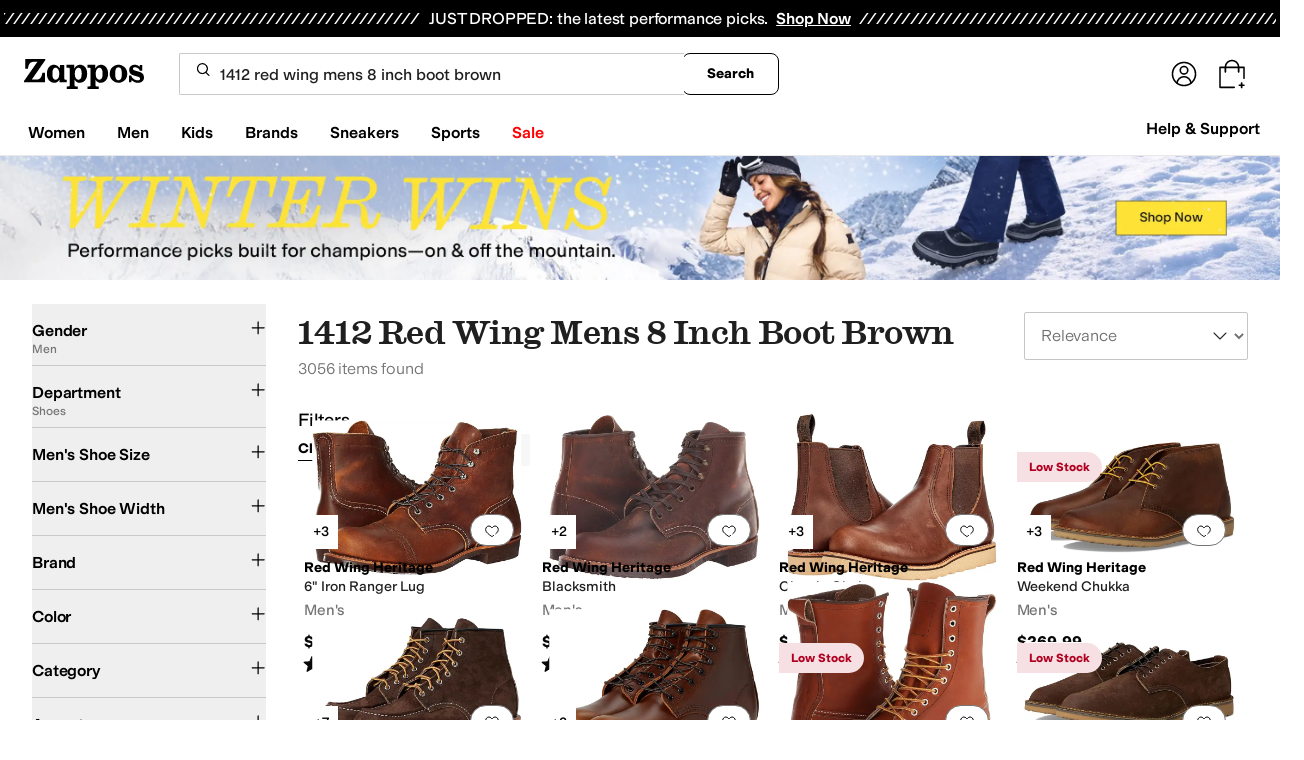

--- FILE ---
content_type: text/css
request_url: https://www.zappos.com/marty-assets/marty-zappos.4689.52ecd831813057333961.css
body_size: 770
content:
a.Yk-z{background-color:initial;border-width:0;border-bottom:1px solid var(--zapr-link-color,#003953);color:var(--zapr-link-color,#003953);display:inline-block;font-size:100%;font:700 14px var(--m-fontBase,Open Sans,sans-serif);margin-left:15px;padding:0;position:relative;text-decoration:none;text-transform:uppercase}@media (max-width:650px){a.Yk-z{display:none}}a.Yk-z:hover{cursor:pointer}@media (max-width:650px){a.Yk-z{font-size:14px}}a.Yk-z:visited{color:var(--zapr-link-color,#003953)}a.Yk-z:hover{border-color:#210ef4;color:#210ef4}html[data-marketplace=Zappos] a.Yk-z{text-transform:none}a.Yk-z:before{background-image:url(https://m.media-amazon.com/images/G/01/zappos/melody/melody-sprite.2021.09.16._TTH_.svg);background-position:-25px -35px;background-repeat:no-repeat;content:"";height:14px;margin-left:-15px;position:absolute;top:3px;width:9px}html[data-marketplace=Zappos] a.Yk-z{border:none;color:#000;cursor:pointer;font-weight:400;text-decoration:underline;text-underline-offset:4px}html[data-marketplace=Zappos] a.Yk-z:visited{color:#17166c}html[data-marketplace=Zappos] a.Yk-z:hover{border:none;color:#210ef4;text-decoration:underline}html[data-marketplace=Zappos] a.Yk-z:focus{outline:1px solid #210ef4;text-decoration:underline}html[data-marketplace=Zappos] a.Yk-z:disabled{color:#b9b9b9}html[data-marketplace=Zappos]:where([data-theme=zapr25]) a.Yk-z:visited{color:var(--zapr-link-color)}html[data-marketplace=Zappos]:where([data-theme=zapr25]) a.Yk-z:hover:not(:disabled){color:var(--zapr-link-color);text-decoration-thickness:2px}html[data-marketplace=Zappos]:where([data-theme=zapr25]) a.Yk-z:focus{outline:none}html[data-marketplace=Zappos]:where([data-theme=zapr25]) a.Yk-z:focus-visible{outline:var(--focus-outline);outline-offset:var(--focus-outline-offset)}.Vk-z{color:#1f1f1f;line-height:1.5;font:400 14px var(--m-fontBase,Open Sans,sans-serif);margin:0 auto}@media (min-width:651px){.Vk-z{max-width:1440px;padding:0 10px}}.Vk-z h1{color:#1f1f1f;font:400 28px var(--m-fontBase,Open Sans,sans-serif)}@media (max-width:650px){.Vk-z h1{font-size:24px}}@media (min-width:651px){.Vk-z h1{text-align:center}}@media (max-width:650px){.Vk-z h1{text-indent:20px}}.Vk-z .Wk-z{color:#1f1f1f;line-height:1.5;font:400 14px var(--m-fontBase,Open Sans,sans-serif);margin:0 auto;padding-top:12px;text-align:center}.Vk-z .Wk-z a{background-color:initial;border-width:0;border-bottom:1px solid var(--zapr-link-color,#003953);color:var(--zapr-link-color,#003953);display:inline-block;font-size:100%;font:400 14px var(--m-fontBase,Open Sans,sans-serif);padding:0;text-decoration:none}.Vk-z .Wk-z a:hover{cursor:pointer}.Vk-z .Wk-z a:visited{color:var(--zapr-link-color,#003953)}.Vk-z .Wk-z a:hover{border-color:#210ef4;color:#210ef4}html[data-marketplace=Zappos] .Vk-z .Wk-z a{border:none;color:#000;cursor:pointer;font-weight:400;text-decoration:underline;text-underline-offset:4px}html[data-marketplace=Zappos] .Vk-z .Wk-z a:visited{color:#17166c}html[data-marketplace=Zappos] .Vk-z .Wk-z a:hover{border:none;color:#210ef4;text-decoration:underline}html[data-marketplace=Zappos] .Vk-z .Wk-z a:focus{outline:1px solid #210ef4;text-decoration:underline}html[data-marketplace=Zappos] .Vk-z .Wk-z a:disabled{color:#b9b9b9}html[data-marketplace=Zappos]:where([data-theme=zapr25]) .Vk-z .Wk-z a:visited{color:var(--zapr-link-color)}html[data-marketplace=Zappos]:where([data-theme=zapr25]) .Vk-z .Wk-z a:hover:not(:disabled){color:var(--zapr-link-color);text-decoration-thickness:2px}html[data-marketplace=Zappos]:where([data-theme=zapr25]) .Vk-z .Wk-z a:focus{outline:none}html[data-marketplace=Zappos]:where([data-theme=zapr25]) .Vk-z .Wk-z a:focus-visible{outline:var(--focus-outline);outline-offset:var(--focus-outline-offset)}@media (min-width:651px){.Vk-z .Wk-z{max-width:640px}}.Vk-z img{display:block;margin:0 auto}.Xk-z{display:-moz-flex;display:flex;-moz-justify-content:space-between;justify-content:space-between;margin:0 auto;padding:25px 0}.Xk-z a{background-color:initial;border-width:0;color:var(--zapr-link-color,#003953);font-size:100%;font:600 14px var(--m-fontBase,Open Sans,sans-serif);padding:0}.Xk-z a,.Xk-z a:hover{cursor:pointer}.Xk-z a:visited{color:var(--zapr-link-color,#003953)}.Xk-z a:hover{color:#000}@media (min-width:651px){.Xk-z{width:500px}}@media (max-width:650px){.Xk-z{-moz-align-items:center;align-items:center;-moz-flex-direction:column;flex-direction:column;width:100%}.Xk-z a{margin-top:15px}.Xk-z a:first-child{margin-top:0}}em.wE-z{background-color:var(--color-surface-surface-info);border-radius:100px;color:var(--color-text-text-accent);font-size:12px;font-style:normal;font-weight:700;letter-spacing:-.01em;padding:4px 12px;text-align:center;word-spacing:-.03em}

--- FILE ---
content_type: text/css
request_url: https://www.zappos.com/marty-assets/marty-zappos.WildCard.52ecd831813057333961.css
body_size: 8687
content:
.SQ-z:hover .TQ-z,.SQ-z:hover .UQ-z{color:#210ef4;text-decoration:underline}html[data-marketplace=Zappos] .SQ-z:hover .TQ-z,html[data-marketplace=Zappos] .SQ-z:hover .UQ-z{color:#210ef4}html[data-marketplace=Zappos]:where([data-theme=zapr25]) .SQ-z:hover .TQ-z,html[data-marketplace=Zappos]:where([data-theme=zapr25]) .SQ-z:hover .UQ-z{color:#161616;text-decoration-thickness:2px}.SQ-z a:focus{outline:0}.SQ-z a:focus:after{content:"";display:block;height:100%;left:0;outline:2px solid #210ef4;outline-offset:-3px;position:absolute;top:0;transition:outline 0s!important;width:100%;z-index:1}html[data-marketplace=Zappos] .SQ-z a:focus:after{outline-style:solid}:where(html[data-marketplace=Zappos][data-theme=zapr25]) .SQ-z a:focus:after{outline-offset:var(--focus-outline-offset);outline-width:1px}html[data-marketplace=Zappos]:where([data-theme=zapr25]) .SQ-z a:focus:after{outline-style:solid}html[data-marketplace=Zappos] .SQ-z a:focus:after{outline-color:#210ef4}html[data-marketplace=Zappos]:where([data-theme=zapr25]) .SQ-z a:focus:after{outline-color:var(--focus-outline-color)}.UQ-z{border:none;font-size:14px;font-weight:600;margin:0;max-width:100%;overflow:hidden;text-decoration:underline;text-overflow:ellipsis;text-underline-offset:4px;white-space:nowrap}.VQ-z{height:74px;padding:16px;text-align:center}@media (max-width:1024px){.VQ-z{height:44px;padding:8px}}@media (max-width:650px){.VQ-z{height:30px;padding:3px}}.TQ-z{background-color:initial;border:none;color:#1f1f1f;font-size:100%;line-height:1.5;font:400 14px var(--m-fontBase,Open Sans,sans-serif);font-weight:600;margin:0;max-width:100%;overflow:hidden;padding:0;text-overflow:ellipsis;white-space:nowrap}.TQ-z,.TQ-z:hover{cursor:pointer}html[data-marketplace=Zappos]:where([data-theme=zapr25]) .TQ-z{color:#161616;font-family:var(--font-family-sans);font-size:14px;font-weight:500;letter-spacing:-.01em;line-height:120%}.TQ-z:hover{text-decoration:underline}.TQ-z:hover,html[data-marketplace=Zappos] .TQ-z:hover{color:#210ef4}html[data-marketplace=Zappos]:where([data-theme=zapr25]) .TQ-z:hover{color:#161616;text-decoration-thickness:2px}html[data-marketplace=Zappos]:where([data-theme=zapr25]) .TQ-z{padding-bottom:2px}.WQ-z img{bottom:0;left:50%;top:auto;transform:translate(-50%)}.XQ-z{bottom:0;left:0;position:absolute;right:0;top:0}.XQ-z>div{height:100%;width:100%}.XQ-z>div>picture>img{left:50%;max-height:100%;max-width:100%;position:absolute;top:50%;transform:translate(-50%,-50%)}.XQ-z:not(.YQ-z):before{background-color:#0000000a;border-top-left-radius:4px;border-top-right-radius:4px;bottom:0;content:"";left:0;pointer-events:none;position:absolute;right:0;top:0;z-index:1}.os-z{padding-left:6px;padding-right:6px}@media (max-width:1024px){.os-z{margin-top:16px}}@media (max-width:650px){.os-z{margin-bottom:24px}}@media (min-width:651px){.os-z{margin-bottom:48px}}@media (min-width:769px){.os-z.ps-z{width:calc(100% - 232px)}.searchFacetsV2 .os-z.ps-z{width:calc(100% - 266px)}}.qs-z{width:100%}.rs-z{display:-moz-flex;display:flex;-moz-justify-content:space-evenly;justify-content:space-evenly}.rs-z article{-moz-flex:1 0 auto;flex:1 0 auto;max-height:310px;padding-top:20vw}.rs-z a:hover .ss-z{background:#fff;border-color:#fff;color:var(--zapr-link-color,#003953)}.rs-z img{bottom:0;height:100%;max-height:100%;max-width:100%;width:100%}@media (max-width:1024px){.rs-z article:nth-child(4){display:none}}@media (max-width:1024px) and (max-width:768px){.rs-z{-moz-flex-direction:column;flex-direction:column}.rs-z article:nth-child(3){display:none}.rs-z article{max-height:328px;width:100%}}@media (max-width:1024px) and (max-width:650px){.rs-z article{max-height:206px;min-height:206px}}div.ss-z{background:#4a4a4a;border:1px solid #fff;border-radius:4px;bottom:calc(50% - 20px);color:#fff;cursor:pointer;font:700 14px/120% var(--m-fontBase,Open Sans,sans-serif);height:40px;left:0;margin:0 auto;padding:12px;position:absolute;right:0;text-align:center;text-transform:uppercase;touch-action:manipulation;transition:all .3s ease 0s;-webkit-user-select:none;user-select:none;width:160px;z-index:1}div.ss-z:hover{background:#fff;border-color:#fff;color:var(--zapr-link-color,#003953)}div.ss-z.ts-z,div.ss-z[disabled]{background:#f5f5f5;border-color:#ddd;color:#b0b0b0;cursor:not-allowed}div.ss-z p{color:#fff;position:relative;top:50%;transform:translateY(-50%)}article div.us-z{bottom:0}article div.us-z:before{background:none}.Ao-z{margin-bottom:24px;overflow:hidden;text-align:center;width:100%}.Ao-z>div{margin:0 auto}@media (max-width:768px){.OR-z{color:#210ef4;display:inline-block;font-size:14px;font-weight:700;margin-left:10px;margin-right:10px;position:relative;text-transform:uppercase}.OR-z select{border:0;font-size:16px}html[data-marketplace=Zappos]:where([data-theme=zapr25]) .OR-z label{color:#161616;font-weight:400;text-decoration:underline;text-decoration-thickness:1px;text-transform:capitalize;text-underline-offset:4px}.OR-z label span{display:none}.PR-z{-webkit-appearance:none;-moz-appearance:none;background:#0000;border:0;height:100%;left:0;margin:0;padding:0;position:absolute;text-indent:-9999px;top:0;-moz-user-select:none;width:100%}html[data-marketplace=Zappos]:where([data-theme=zapr25]) .PR-z{color:#000;font-family:var(--font-family-sans);font-weight:400;text-decoration:underline;text-decoration-thickness:1px;text-transform:capitalize;text-underline-offset:4px}}@media (min-width:769px){.OR-z{color:#1f1f1f;line-height:1.5;font:400 14px var(--m-fontBase,Open Sans,sans-serif);margin:0}.OR-z .PR-z{appearance:none;background-color:#fff;background-image:url("data:image/svg+xml;charset=utf-8,%3Csvg width='14' height='9' xmlns='http://www.w3.org/2000/svg'%3E%3Cpath stroke='%23707070' stroke-width='2' d='m1 1 6 6 6-6' fill='none' fill-rule='evenodd'/%3E%3C/svg%3E");background-position:right 12px center;background-repeat:no-repeat;border:1px solid #ddd;border-radius:4px;color:#000;display:inline-block;font:400 16px var(--m-fontBase,Open Sans,sans-serif);font-size:14px;height:42px;line-height:36px;margin-left:10px;padding:3px 3px 3px 13px;transition:all .3s ease 0s;width:175px}.OR-z .PR-z:-moz-focusring{color:#0000;text-shadow:0 0 0 #000}.OR-z .PR-z::-ms-expand{display:none}.OR-z .PR-z.QR-z,.OR-z .PR-z:disabled{background-color:#f5f5f5;color:#b0b0b0;cursor:not-allowed}html[data-marketplace=Zappos] .OR-z .PR-z{border-radius:8px;border-width:1px;outline-offset:-1px;text-transform:none}html[data-marketplace=Zappos]:where([data-theme=zapr25]) .OR-z .PR-z{border-radius:2px;border-width:1px;outline-offset:inherit;text-transform:uppercase;text-transform:none}}.Lq-z{color:#1f1f1f;line-height:1.5;font:400 14px var(--m-fontBase,Open Sans,sans-serif);position:relative}.Lq-z a{background-color:initial;border-width:0;border-bottom:1px solid var(--zapr-link-color,#003953);color:var(--zapr-link-color,#003953);display:inline-block;font-size:100%;font:400 14px var(--m-fontBase,Open Sans,sans-serif);padding:0;text-decoration:none}.Lq-z a:hover{cursor:pointer}.Lq-z a:visited{color:var(--zapr-link-color,#003953)}.Lq-z a:hover{border-color:#210ef4;color:#210ef4}html[data-marketplace=Zappos] .Lq-z a{border:none;color:#000;cursor:pointer;font-weight:400;text-decoration:underline;text-underline-offset:4px}html[data-marketplace=Zappos] .Lq-z a:visited{color:#17166c}html[data-marketplace=Zappos] .Lq-z a:hover{border:none;color:#210ef4;text-decoration:underline}html[data-marketplace=Zappos] .Lq-z a:focus{outline:1px solid #210ef4;text-decoration:underline}html[data-marketplace=Zappos] .Lq-z a:disabled{color:#b9b9b9}html[data-marketplace=Zappos]:where([data-theme=zapr25]) .Lq-z a:visited{color:var(--zapr-link-color)}html[data-marketplace=Zappos]:where([data-theme=zapr25]) .Lq-z a:hover:not(:disabled){color:var(--zapr-link-color);text-decoration-thickness:2px}html[data-marketplace=Zappos]:where([data-theme=zapr25]) .Lq-z a:focus{outline:none}html[data-marketplace=Zappos]:where([data-theme=zapr25]) .Lq-z a:focus-visible{outline:var(--focus-outline);outline-offset:var(--focus-outline-offset)}html[data-marketplace=Zappos]:where([data-theme=zapr25]) .Lq-z{background-color:#f7f7f7}.Mq-z{background-color:#fff;border:1px solid #ddd;border-radius:4px;display:flex;flex-direction:column;margin-top:8px;padding:8px;width:100%}.Mq-z textarea{appearance:textfield;background:#fff;border:2px solid #ddd;border-radius:4px;box-shadow:none;color:#1f1f1f;line-height:1.35;margin-bottom:8px;padding:8px 12px;transition:border .3s ease 0s}.Mq-z textarea,.Mq-z textarea::placeholder{font:400 16px var(--m-fontBase,Open Sans,sans-serif)}.Mq-z textarea::placeholder{color:#707070;opacity:1}html[data-marketplace=Zappos]:where([data-theme=zapr25]) .Mq-z textarea::placeholder{color:#161616;color:#757575;font-family:var(--font-family-sans);font-size:16px;font-weight:300;letter-spacing:-.01em;line-height:135%}html[data-marketplace=Zappos]:where([data-theme=zapr25]) .Mq-z textarea{color:#161616;font-family:var(--font-family-sans);font-size:16px;font-weight:400;letter-spacing:-.01em;line-height:135%}.Mq-z textarea:-moz-placeholder,.Mq-z textarea::-moz-placeholder{line-height:41px;line-height:calc(200% - 8px)}.Mq-z textarea::-webkit-inner-spin-button,.Mq-z textarea::-webkit-outer-spin-button{appearance:none;margin:0}.Mq-z textarea.Nq-z{border-color:#ce144b}.Mq-z textarea .Oq-z,.Mq-z textarea:disabled{background-color:#f5f5f5;color:#b0b0b0;cursor:not-allowed}html[data-marketplace=Zappos] .Mq-z textarea{border-radius:8px}html[data-marketplace=Zappos]:where([data-theme=zapr25]) .Mq-z textarea{border-radius:2px;border-width:1px}.Mq-z .Pq-z{display:flex;justify-content:space-between}.Mq-z button[type=submit]{background:var(--zapr-link-color,#003953);border:2px solid var(--zapr-link-color,#003953);border-color:var(--zapr-link-color,#003953);border-radius:4px;color:#fff;cursor:pointer;font:700 14px/120% var(--m-fontBase,Open Sans,sans-serif);height:auto;margin-left:0;margin-right:0;padding:12px 24px;text-align:center;text-decoration:none;text-transform:uppercase;touch-action:manipulation;transition:all .3s ease 0s;-webkit-user-select:none;user-select:none}html[data-marketplace=Zappos]:where([data-theme=zapr25]) .Mq-z button[type=submit]{border-color:#000}.Mq-z button[type=submit]:hover{background:#210ef4;border-color:#210ef4;color:#fff}.Mq-z button[type=submit].Oq-z,.Mq-z button[type=submit][disabled]{background:#f5f5f5;border-color:#ddd;box-shadow:none;color:#b0b0b0;cursor:not-allowed}html[data-marketplace=Zappos] .Mq-z button[type=submit].Oq-z,html[data-marketplace=Zappos] .Mq-z button[type=submit][disabled]{color:#fff}html[data-marketplace=Zappos] .Mq-z button[type=submit]{border-radius:8px;border-width:1px;outline-offset:-1px;text-transform:none}html[data-marketplace=Zappos]:where([data-theme=zapr25]) .Mq-z button[type=submit]{border-width:1px;outline-offset:inherit}html[data-marketplace=Zappos] .Mq-z button[type=submit]{background-color:#000;border:none;color:#fff}@media (hover:hover){html[data-marketplace=Zappos] .Mq-z button[type=submit]:hover{background-color:#210ef4;border:none;color:#fff}}html[data-marketplace=Zappos] .Mq-z button[type=submit]:focus{outline:2px solid #210ef4}html[data-marketplace=Zappos] .Mq-z button[type=submit]:disabled{background-color:#b9b9b9}html[data-marketplace=Zappos]:where([data-theme=zapr25]) .Mq-z button[type=submit]{background:#000;border:1px solid #000;border-radius:2px;color:#fff;font-family:modern-gothic-web,modern-gothic-fallback,system-ui,-apple-system,sans-serif,Apple Color Emoji,Segoe UI Emoji,Segoe UI Symbol,Noto Color Emoji;font-size:14px;font-weight:500;letter-spacing:.05em;text-transform:uppercase;transition:.2s ease-out}@media (hover:hover){html[data-marketplace=Zappos]:where([data-theme=zapr25]) .Mq-z button[type=submit]:hover{background:#2b2b2b;border:1px solid #000;color:#fff}}html[data-marketplace=Zappos]:where([data-theme=zapr25]) .Mq-z button[type=submit]:active{background:#757575}html[data-marketplace=Zappos]:where([data-theme=zapr25]) .Mq-z button[type=submit]:disabled{background:#e0e0e0;border:1px solid #0000;color:#a2a2a2}html[data-marketplace=Zappos]:where([data-theme=zapr25]) .Mq-z button[type=submit]:focus{outline:none}html[data-marketplace=Zappos]:where([data-theme=zapr25]) .Mq-z button[type=submit]:focus-visible{outline:var(--focus-outline);outline-offset:var(--focus-outline-offset)}.Mq-z button[type=button]{background:#0000;border:2px solid var(--zapr-link-color,#003953);border-radius:4px;color:var(--zapr-link-color,#003953);cursor:pointer;font:700 14px/120% var(--m-fontBase,Open Sans,sans-serif);height:auto;margin-left:0;margin-right:0;padding:12px 24px;text-align:center;text-decoration:none;text-transform:uppercase;touch-action:manipulation;transition:all .3s ease 0s;-webkit-user-select:none;user-select:none}html[data-marketplace=Zappos]:where([data-theme=zapr25]) .Mq-z button[type=button]{font-family:modern-gothic-web,modern-gothic-fallback,system-ui,-apple-system,sans-serif,Apple Color Emoji,Segoe UI Emoji,Segoe UI Symbol,Noto Color Emoji;font-size:14px}.Mq-z button[type=button]:hover{background:#210ef4;border-color:#210ef4;color:#fff}.Mq-z button[type=button].Oq-z,.Mq-z button[type=button][disabled]{background:#f5f5f5;border-color:#ddd;box-shadow:none;color:#b0b0b0;cursor:not-allowed}html[data-marketplace=Zappos] .Mq-z button[type=button]{border-radius:8px;border-width:1px;outline-offset:-1px;text-transform:none}html[data-marketplace=Zappos]:where([data-theme=zapr25]) .Mq-z button[type=button]{border-radius:2px;border-width:1px;outline-offset:inherit}html[data-marketplace=Zappos] .Mq-z button[type=button]{background-color:#fff;border-color:#000;border-style:solid;color:#000}html[data-marketplace=Zappos]:where([data-theme=zapr25]) .Mq-z button[type=button]{background-color:#fff;border-color:#000;color:#000;font-weight:500;letter-spacing:.05em;text-transform:uppercase}html[data-marketplace=Zappos] .Mq-z button[type=button]:hover{border-color:#210ef4;color:#210ef4}html[data-marketplace=Zappos] .Mq-z button[type=button]:focus{outline:2px solid #210ef4}html[data-marketplace=Zappos] .Mq-z button[type=button]:disabled{border-color:#b9b9b9;color:#b9b9b9}html[data-marketplace=Zappos]:where([data-theme=zapr25]) .Mq-z button[type=button]:hover{background:#f7f7f7;border-color:#000;color:#000}html[data-marketplace=Zappos]:where([data-theme=zapr25]) .Mq-z button[type=button]:active{background:#f1f1f1}html[data-marketplace=Zappos]:where([data-theme=zapr25]) .Mq-z button[type=button]:disabled{background-color:#f7f7f7;border-color:#c9c9c9;color:#a2a2a2}html[data-marketplace=Zappos]:where([data-theme=zapr25]) .Mq-z button[type=button]:focus{outline:none}html[data-marketplace=Zappos]:where([data-theme=zapr25]) .Mq-z button[type=button]:focus-visible{outline:var(--focus-outline);outline-offset:var(--focus-outline-offset)}.Qq-z button{background-color:initial;border-width:0;border-bottom:1px solid var(--zapr-link-color,#003953);color:var(--zapr-link-color,#003953);font-size:100%;font:700 14px var(--m-fontBase,Open Sans,sans-serif);margin:0 10px;padding:0;text-decoration:none;text-transform:uppercase}.Qq-z button:hover{cursor:pointer}@media (max-width:650px){.Qq-z button{font-size:14px}}.Qq-z button:visited{color:var(--zapr-link-color,#003953)}.Qq-z button:hover{border-color:#210ef4;color:#210ef4}html[data-marketplace=Zappos] .Qq-z button{border:none;color:#000;cursor:pointer;font-weight:400;text-decoration:underline;text-transform:none;text-underline-offset:4px}html[data-marketplace=Zappos] .Qq-z button:visited{color:#17166c}html[data-marketplace=Zappos] .Qq-z button:hover{border:none;color:#210ef4;text-decoration:underline}html[data-marketplace=Zappos] .Qq-z button:focus{outline:1px solid #210ef4;text-decoration:underline}html[data-marketplace=Zappos] .Qq-z button:disabled{color:#b9b9b9}html[data-marketplace=Zappos]:where([data-theme=zapr25]) .Qq-z button:visited{color:var(--zapr-link-color)}html[data-marketplace=Zappos]:where([data-theme=zapr25]) .Qq-z button:hover:not(:disabled){color:var(--zapr-link-color);text-decoration-thickness:2px}html[data-marketplace=Zappos]:where([data-theme=zapr25]) .Qq-z button:focus{outline:none}html[data-marketplace=Zappos]:where([data-theme=zapr25]) .Qq-z button:focus-visible{outline:var(--focus-outline);outline-offset:var(--focus-outline-offset)}.Rq-z{display:inline-block}.Cu-z{margin-bottom:16px;padding-top:8px;position:relative}@media (min-width:769px){.Cu-z{display:flex;font-size:16px;margin-bottom:40px;min-height:20px;overflow:visible;position:relative}}@media (max-width:768px){.Cu-z{display:flex;flex-wrap:wrap}}@media (max-width:650px){.Cu-z{background-color:#fff;display:flex;flex-direction:column;margin-bottom:16px;position:sticky;top:0;z-index:6}}@media (max-width:360px){.Cu-z{height:105px}}h1.Du-z{color:#1f1f1f;font:400 28px var(--m-fontBase,Open Sans,sans-serif);letter-spacing:0;margin:0;text-transform:capitalize}@media (max-width:650px){h1.Du-z{font-size:24px}}@media (max-width:768px){h1.Du-z{flex:100%;font-size:18px;font-weight:700;margin-bottom:16px}}.Eu-z{color:#1f1f1f;line-height:1.5;font:400 16px var(--m-fontBase,Open Sans,sans-serif)}@media (max-width:768px){.Eu-z{display:none;font-size:12px}.Fu-z{padding:0 8px}}.Fu-z h1{font-weight:700;margin-bottom:8px}.Fu-z.Gu-z h1{font-weight:400}.Fu-z.Gu-z .Eu-z{color:#1f1f1f;display:block;line-height:1.5;font:400 14px var(--m-fontBase,Open Sans,sans-serif);margin-bottom:16px}.Hu-z{text-wrap:wrap;background-color:initial;border:none;color:var(--zapr-link-color,#003953);color:var(--zapr-link-hover,#005b94);display:inline;display:block;font-size:100%;font:400 14px var(--m-fontBase,Open Sans,sans-serif);margin:8px 0 7px;padding:0;text-align:left;text-decoration:none}.Hu-z:hover{cursor:pointer}.Hu-z:hover,.Hu-z:visited{color:var(--zapr-link-color,#003953)}.Hu-z:hover{border-color:var(--zapr-link-color,#003953)}html[data-marketplace=Zappos] .Hu-z{border:none;color:#000;cursor:pointer;font-weight:400;text-decoration:underline;text-underline-offset:4px}html[data-marketplace=Zappos] .Hu-z:visited{color:#17166c}html[data-marketplace=Zappos] .Hu-z:hover{border:none;color:#210ef4;text-decoration:underline}html[data-marketplace=Zappos] .Hu-z:focus{outline:1px solid #210ef4;text-decoration:underline}html[data-marketplace=Zappos] .Hu-z:disabled{color:#b9b9b9}html[data-marketplace=Zappos]:where([data-theme=zapr25]) .Hu-z:visited{color:var(--zapr-link-color)}html[data-marketplace=Zappos]:where([data-theme=zapr25]) .Hu-z:hover:not(:disabled){color:var(--zapr-link-color);text-decoration-thickness:2px}html[data-marketplace=Zappos]:where([data-theme=zapr25]) .Hu-z:focus{outline:none}html[data-marketplace=Zappos]:where([data-theme=zapr25]) .Hu-z:focus-visible{outline:var(--focus-outline);outline-offset:var(--focus-outline-offset)}.Hu-z:after{background:url(/marty-assets/feedback.ff2a338ced61e692a2f3abe7f770830b.svg) no-repeat 50%;content:"";display:inline-block;height:13px;margin-left:8px;vertical-align:middle;width:14px}html[data-marketplace=Zappos]:where([data-theme=zapr25]) .Hu-z:after{filter:grayscale(1)}.Iu-z{min-width:382px;padding:0;transform:translate(40%,-55%);z-index:27}.Iu-z header{border-bottom:1px solid #dbdbdb;text-align:left}.Iu-z header h3{color:#1f1f1f;font:600 18px var(--m-fontBase,Open Sans,sans-serif);outline:none;padding:14px 20px 12px}.Iu-z .Ju-z{padding:0}.Iu-z .Ku-z{background:#0000;border:none;cursor:pointer;position:absolute;right:16px;top:16px}.Iu-z .Ku-z:before{background-image:url(https://m.media-amazon.com/images/G/01/zappos/melody/melody-sprite.2021.09.16._TTH_.svg);background-position:-60px -5px;background-repeat:no-repeat;content:"";cursor:pointer;display:block;height:14px;width:14px}.Lu-z .Mu-z{transform:translate(-65%,-50%);z-index:6}.Nu-z{color:#1f1f1f;line-height:1.5;font:400 16px var(--m-fontBase,Open Sans,sans-serif);padding:16px 16px 36px;text-align:center}@media (max-width:768px){.Nu-z span:not(#feedbackQuestion){display:block;text-align:left}}.Ou-z{display:flex;justify-content:space-around;padding-top:16px}.Pu-z{background:none;border:0;color:var(--zapr-link-hover,#005b94);font-family:inherit;font-size:14px;font-weight:700;padding:revert;position:relative;text-transform:uppercase}@media (min-width:769px){.Pu-z{display:none}}html[data-marketplace=Zappos]:where([data-theme=zapr25]) .Pu-z{color:#000;font-family:var(--font-family-sans);font-weight:400;text-decoration:underline;text-decoration-thickness:1px;text-transform:capitalize;text-underline-offset:4px}@media (max-width:768px){.Qu-z{display:none}}.Ru-z{min-width:222px}@media (max-width:768px){.Ru-z{width:100%}}@media (min-width:769px){.Su-z{align-items:flex-end;display:flex;flex:auto;flex-direction:column;min-width:250px}}@media (max-width:768px){.Su-z{bottom:-24px;position:absolute;right:0;z-index:6}}.Tu-z{height:0}@media (max-width:768px){.Uu-z label{color:var(--zapr-link-hover,#005b94)}.newNav .Uu-z{display:none}}.Vu-z{display:flex;flex-direction:column;margin:6px 0 12px}@media (min-width:1025px){.Vu-z{margin-top:12px}}@media (max-width:650px){.Vu-z{display:none}}@media (max-width:768px){.Vu-z{display:none}}.Wu-z{font-size:14px}.vt-z{background:#fff;overflow-x:auto;text-align:center}.vt-z,.vt-z ul{white-space:nowrap}.vt-z ul{display:inline-block;overflow:hidden;vertical-align:middle}.vt-z .wt-z{display:none}.vt-z li{display:inline-block;margin:10px 10px 10px 0}html[data-marketplace=Zappos] .vt-z li{margin:10px 8px 10px 0}.vt-z li a,.vt-z li a:hover{background:#e5f1f8;border:1px solid #0000;border-radius:30px;color:#210ef4;display:inline-block;font:700 14px var(--m-fontBase,Open Sans,sans-serif);margin:.3em;padding:8px 32px 8px 16px;position:relative;text-decoration:none}.vt-z li a:hover,.vt-z li a:hover:hover{border-color:var(--zapr-link-color,#003953)}html[data-marketplace=Zappos] .vt-z li a,html[data-marketplace=Zappos] .vt-z li a:hover{font-weight:600;padding:5px 32px 5px 12px}.vt-z li a:after,.vt-z li a:hover:after{background-image:url(https://m.media-amazon.com/images/G/01/zappos/melody/melody-sprite.2021.09.16._TTH_.svg);background-position:-80px -5px;background-repeat:no-repeat;content:"";height:16px;position:absolute;right:8px;top:50%;transform:translateY(-50%);width:16px}html[data-marketplace=Zappos] .vt-z li a,html[data-marketplace=Zappos] .vt-z li a:hover{background-color:#000;color:#fff}html[data-marketplace=Zappos] .vt-z li a:after,html[data-marketplace=Zappos] .vt-z li a:hover:after{filter:brightness(0) invert(1)}.vt-z li.xt-z:hover a{color:#210ef4}@media (min-width:768px){.yt-z{display:inline-block;text-align:left;vertical-align:middle;width:100%}.yt-z ul{font-size:10px;line-height:10px;margin:0 10px;width:calc(100% - 90px)}.yt-z ul li{background:none;margin-top:0}.yt-z ul li.zt-z{color:#555;font-size:24px;font-weight:700;padding:0}.yt-z ul li.zt-z h1{display:inline;font-size:24px;margin:0}.yt-z ul li.zt-z:before{content:""}.yt-z ul li.zt-z a{padding-left:0}}.At-z{color:#1f1f1f;display:flex;font:600 18px var(--m-fontBase,Open Sans,sans-serif)}@media (max-width:650px){.At-z{margin-left:12px}}.Bt-z,.Ct-z{background:#f5f5f5;border:2px solid #ddd;border-radius:2px;cursor:pointer;display:inline-block;height:34px;position:relative;text-indent:-99999px;-webkit-user-select:none;user-select:none;vertical-align:middle;width:34px}.Bt-z:disabled,.Ct-z:disabled{opacity:.5}.Bt-z:before,.Ct-z:before{background-image:url(https://m.media-amazon.com/images/G/01/zappos/melody/melody-sprite.2021.09.16._TTH_.svg);background-position:-6px -100px;background-repeat:no-repeat;content:" ";height:33px;left:5px;position:absolute;top:-1px;width:18px}.Bt-z:before{transform:scale(.5)}.Ct-z:before{transform:scale(.5) rotate(180deg)}.Dt-z{padding:0}.Dt-z li{margin-bottom:0}.Et-z{background:none}.Et-z button{background:#e5f1f8;background:#fff;border:1px solid #ddd;border-radius:30px;color:#210ef4;color:var(--zapr-link-color,#003953);display:inline-block;font:700 14px var(--m-fontBase,Open Sans,sans-serif);margin:0;padding:8px 16px;position:relative;text-decoration:none}.Et-z button:hover{border-color:var(--zapr-link-color,#003953)}html[data-marketplace=Zappos] .Et-z button{font-weight:600;padding:5px 12px}.Et-z button:hover{cursor:pointer}.Ft-z{display:flex;margin-bottom:16px}@media (max-width:1024px){.Ft-z{flex-direction:column}}@media (max-width:650px){.At-z,.Bt-z,.Ct-z,.Ft-z{display:none}}@media (max-width:768px){.At-z,.Bt-z,.Ct-z,.Ft-z{display:none}}.Gt-z{display:flex;margin-bottom:16px}@media (max-width:650px){.Gt-z{padding-left:14px;padding-top:16px}}.Ht-z{align-self:end;background-color:initial;border:none;color:var(--zapr-link-color,#003953);display:inline-block;font-size:100%;font:400 14px var(--m-fontBase,Open Sans,sans-serif);height:20px;margin:0 8px 12px 0;min-width:110px;padding:0;text-decoration:none;text-decoration:underline}.Ht-z:hover{cursor:pointer}.Ht-z:visited{color:var(--zapr-link-color,#003953)}.Ht-z:hover{border-color:#210ef4;color:#210ef4}html[data-marketplace=Zappos] .Ht-z{border:none;color:#000;cursor:pointer;font-weight:400;text-decoration:underline;text-underline-offset:4px}html[data-marketplace=Zappos] .Ht-z:visited{color:#17166c}html[data-marketplace=Zappos] .Ht-z:hover{border:none;color:#210ef4;text-decoration:underline}html[data-marketplace=Zappos] .Ht-z:focus{outline:1px solid #210ef4;text-decoration:underline}html[data-marketplace=Zappos] .Ht-z:disabled{color:#b9b9b9}html[data-marketplace=Zappos]:where([data-theme=zapr25]) .Ht-z:visited{color:var(--zapr-link-color)}html[data-marketplace=Zappos]:where([data-theme=zapr25]) .Ht-z:hover:not(:disabled){color:var(--zapr-link-color);text-decoration-thickness:2px}html[data-marketplace=Zappos]:where([data-theme=zapr25]) .Ht-z:focus{outline:none}html[data-marketplace=Zappos]:where([data-theme=zapr25]) .Ht-z:focus-visible{outline:var(--focus-outline);outline-offset:var(--focus-outline-offset)}@media (max-width:767px){.Ht-z{display:none}}.a5-z{margin-bottom:5px;margin-left:4px}.a5-z input{appearance:textfield;background:#fff;border:2px solid #ddd;border-radius:4px;box-shadow:none;box-sizing:border-box;color:#1f1f1f;line-height:1.35;padding:8px 12px;transition:border .3s ease 0s;width:100%}.a5-z input,.a5-z input::placeholder{font:400 16px var(--m-fontBase,Open Sans,sans-serif)}.a5-z input::placeholder{color:#707070;opacity:1}html[data-marketplace=Zappos]:where([data-theme=zapr25]) .a5-z input::placeholder{color:#161616;color:#757575;font-family:var(--font-family-sans);font-size:16px;font-weight:300;letter-spacing:-.01em;line-height:135%}html[data-marketplace=Zappos]:where([data-theme=zapr25]) .a5-z input{color:#161616;font-family:var(--font-family-sans);font-size:16px;font-weight:400;letter-spacing:-.01em;line-height:135%}.a5-z input:-moz-placeholder,.a5-z input::-moz-placeholder{line-height:41px;line-height:calc(200% - 8px)}.a5-z input::-webkit-inner-spin-button,.a5-z input::-webkit-outer-spin-button{appearance:none;margin:0}.a5-z input.b5-z{border-color:#ce144b}.a5-z input .c5-z,.a5-z input:disabled{background-color:#f5f5f5;color:#b0b0b0;cursor:not-allowed}html[data-marketplace=Zappos] .a5-z input{border-radius:8px}html[data-marketplace=Zappos]:where([data-theme=zapr25]) .a5-z input{border-radius:2px;border-width:1px}._4-z{background:#f4f4f4;overflow:hidden}._4-z p{margin:0;padding:10px}._4-z span{font-weight:700}@media (min-width:769px){._4-z{display:none}}.facets{background:#fff;z-index:3}@media (max-width:768px){.facets{visibility:hidden}}.facets-v2{background:#fff;z-index:3}@media (max-width:768px){.TR-z{height:calc(100% - 125px);overflow-y:scroll;padding-bottom:0;position:absolute;top:62px;width:100%}.TR-z:not(.UR-z) .VR-z,.WR-z .VR-z,.WR-z .XR-z:not(.YR-z),.WR-z .ZR-z,.WR-z ._R-z{display:none}}.XR-z.YR-z .aS-z{display:block}@media (max-width:768px){.XR-z.YR-z .bS-z{display:none}.XR-z.YR-z .cS-z{display:block}}@media (min-width:769px){.XR-z{margin-bottom:16px}.XR-z:hover{cursor:pointer}.dS-z .eS-z:after{transform:translateY(-50%) rotate(0deg)}.dS-z .bS-z{display:block}.dS-z .cS-z{display:none}.dS-z .aS-z{border-bottom:0;max-height:0;min-height:inherit;padding:0;visibility:hidden}}.fS-z .bS-z{display:none}@media (min-width:769px){.fS-z .bS-z{display:block}}.gS-z{display:inline-block;float:none;font-size:inherit;margin-right:0}.bS-z{color:#1f1f1f;line-height:1.5;font:400 14px var(--m-fontBase,Open Sans,sans-serif);position:relative;width:100%}.bS-z h3,.bS-z h4{display:inline-block;font:inherit}.bS-z .hS-z{background-image:url(https://m.media-amazon.com/images/G/01/zappos/melody/melody-sprite.2021.09.16._TTH_.svg);background-position:-15px -35px;background-repeat:no-repeat;display:block;height:14px;margin-top:-6.5px;position:absolute;right:20px;top:50%;width:9px}@media (max-width:768px){.bS-z .hS-z svg{display:none}}.bS-z .iS-z{display:inline;margin-left:4px}.bS-z .jS-z{color:#1f1f1f;line-height:1.5;font:400 14px var(--m-fontBase,Open Sans,sans-serif);font-weight:400;transform:translate(10%,-48%)}@media (min-width:769px){.bS-z{background:#0000;border:0;border-bottom:1px solid #dbdbdb;cursor:pointer;font-weight:600;line-height:20px;padding:0 9px 8px 0;text-align:left;text-transform:capitalize}.bS-z .hS-z{display:none}.bS-z:focus h3{color:#210ef4}}@media (max-width:768px){.bS-z{background:none;border-width:1px 0 0;font-size:14px;font-weight:600;padding-left:20px;text-align:left}.bS-z .iS-z{display:none}}@media (min-width:769px){html[data-marketplace=Zappos]:where([data-theme=zapr25]) .bS-z{color:#161616;font-family:var(--font-family-sans);font-size:15px;font-weight:500;letter-spacing:-.01em;line-height:135%}}@media (max-width:768px){.aS-z li,.bS-z{border-top:1px solid #e8e8e8;font-weight:700;line-height:50px}}.aS-z{padding-left:4px;padding-right:4px}@media (max-width:768px){.aS-z{display:none}}.aS-z li:first-child{border-top:0}@media (min-width:769px){.aS-z{border:0;display:block;max-height:175px;overflow:auto;padding-bottom:0;padding-top:7px;transition:max-height,padding .25s ease}}.aS-z::-webkit-scrollbar{-webkit-appearance:none;width:7px}.aS-z::-webkit-scrollbar-thumb{background-color:#00000080;border-radius:4px;-webkit-box-shadow:0 0 1px #ffffff80}.aS-z a{color:#1f1f1f;color:var(--zapr-link-color,#003953);display:block;line-height:1.5;font:400 14px var(--m-fontBase,Open Sans,sans-serif)}@media (min-width:769px){.aS-z a{word-wrap:break-word;position:relative;text-decoration:none}.aS-z a:focus,.aS-z a:hover{background:none}.aS-z a:focus span,.aS-z a:hover span{color:#210ef4}html[data-marketplace=Zappos] .aS-z a:focus span,html[data-marketplace=Zappos] .aS-z a:hover span{color:#210ef4;text-decoration:inherit}.aS-z a.kS-z:before{background-image:url(https://m.media-amazon.com/images/G/01/zappos/melody/melody-sprite.2021.09.16._TTH_.svg);background-position:-5px -160px;background-repeat:no-repeat;content:"";display:inline-block;height:15px;left:0;margin-right:2px;position:absolute;top:0;top:2px;vertical-align:middle;width:15px}.aS-z a.lS-z{background:#fff;border:1px solid #ddd;border-radius:2px;color:var(--zapr-link-color,#003953);cursor:pointer;display:inline-block;font:600 14px var(--m-fontBase,Open Sans,sans-serif);font-size:12px;font-weight:600;line-height:34px;padding:0;text-decoration:none;transition:all .3s ease 0s;white-space:nowrap;width:calc(25% - 8px)}.aS-z a.lS-z:hover{border-color:var(--zapr-link-color,#003953)}.aS-z a.lS-z:disabled{background:#f5f5f5;border-color:#ddd;box-shadow:none;color:#b0b0b0;cursor:not-allowed}.aS-z a.lS-z .gS-z{display:none}html[data-marketplace=Zappos] .aS-z a{border:none;color:#000;cursor:pointer;font-weight:400}html[data-marketplace=Zappos] .aS-z a:visited{color:#17166c}html[data-marketplace=Zappos] .aS-z a:hover{border:none;color:#210ef4}html[data-marketplace=Zappos] .aS-z a:focus{outline:1px solid #210ef4;text-decoration:underline}html[data-marketplace=Zappos] .aS-z a:disabled{color:#b9b9b9}html[data-marketplace=Zappos]:where([data-theme=zapr25]) .aS-z a:visited{color:var(--zapr-link-color)}html[data-marketplace=Zappos]:where([data-theme=zapr25]) .aS-z a:hover:not(:disabled){color:var(--zapr-link-color)}html[data-marketplace=Zappos]:where([data-theme=zapr25]) .aS-z a:focus{outline:none}html[data-marketplace=Zappos]:where([data-theme=zapr25]) .aS-z a:focus-visible{outline:var(--focus-outline);outline-offset:var(--focus-outline-offset)}html[data-marketplace=Zappos]:where([data-theme=zapr25]) .aS-z a{color:#161616;font-family:var(--font-family-sans);font-size:14px;font-weight:500;letter-spacing:-.01em;line-height:135%}html[data-marketplace=Zappos]:where([data-theme=zapr25]) .aS-z a:focus span,html[data-marketplace=Zappos]:where([data-theme=zapr25]) .aS-z a:focus-visible span,html[data-marketplace=Zappos]:where([data-theme=zapr25]) .aS-z a:hover span{color:#000}}@media (max-width:768px){.aS-z a{border-bottom:1px solid #dbdbdb;line-height:50px;padding-left:20px;position:relative}.aS-z a .gS-z{color:#777;float:right;font-size:12px;margin-right:40px}}.aS-z a.kS-z{padding-left:20px;position:relative}.aS-z li{border:0;padding-left:0}.aS-z .lS-z span:after,.aS-z a:after{display:none}.mS-z{color:#1f1f1f;display:inline-block;line-height:1.5;font:400 12px var(--m-fontBase,Open Sans,sans-serif);margin-left:20px;overflow:hidden;text-overflow:ellipsis;vertical-align:middle;white-space:nowrap;width:100px}@media (min-width:651px){.mS-z{display:none}}@media (min-width:769px){.lS-z{background:#f4f4f4;border:1px solid #dbdbdb;border-radius:3px;display:block;float:left;font-size:10px;margin:0 0 8px 6px;padding:3px 0;text-align:center;width:26px}.lS-z:hover{border-color:#2c5987;text-decoration:none}html[data-marketplace=Zappos]:where([data-theme=zapr25]) .lS-z{color:#161616;font-family:var(--font-family-sans);font-size:14px;font-weight:500;letter-spacing:-.01em;line-height:135%}}@media (max-width:768px){.nS-z a{font-weight:700;position:relative}.nS-z .lS-z span:after,.nS-z a:after{background:#0000;border:2px solid #1f1f1f;border-left:none;border-top:none;content:"";display:inline-block;height:13px;position:absolute;right:20px;top:calc(50% - 9px);transform:rotate(45deg);width:6px}}@media (min-width:769px){.nS-z a{font-weight:400}.nS-z a.lS-z{background:#fff;background:#e5f1f8;border:1px solid #210ef4;border-radius:2px;color:var(--zapr-link-color,#003953);color:#210ef4;cursor:pointer;display:inline-block;font:600 14px var(--m-fontBase,Open Sans,sans-serif);font-size:12px;line-height:34px;padding:0;text-decoration:none;transition:all .3s ease 0s}.nS-z a.lS-z:hover{border-color:var(--zapr-link-color,#003953)}.nS-z a.lS-z:disabled{background:#f5f5f5;border-color:#ddd;box-shadow:none;color:#b0b0b0;cursor:not-allowed}.nS-z a.lS-z:focus,.nS-z a.lS-z:hover{border-color:var(--zapr-link-color,#003953)}html[data-marketplace=Zappos]:where([data-theme=zapr25]) .nS-z a.lS-z{background:#f7f7f7}.nS-z a.lS-z:hover{color:#fff}.nS-z a.kS-z:before{background-image:url(https://m.media-amazon.com/images/G/01/zappos/melody/melody-sprite.2021.09.16._TTH_.svg);background-position:-25px -160px;background-repeat:no-repeat;height:15px;width:14px}html[data-marketplace=Zappos]:where([data-theme=zapr25]) .nS-z a.kS-z:before{filter:grayscale(1) contrast(10)}}@media (min-width:651px){.oS-z .aS-z{min-height:auto}.VR-z{background:none;color:#1f1f1f;line-height:1.5;font:400 18px var(--m-fontBase,Open Sans,sans-serif);font-weight:600;margin-bottom:26px;padding:0}}@media (min-width:651px) and (max-width:650px){.VR-z{font-size:16px}}@media (max-width:768px){.VR-z{display:none}}@media (min-width:769px){.pS-z .bS-z{border-bottom:0}.pS-z.dS-z .bS-z{border-bottom:1px solid #dbdbdb}}.YR-z ._R-z{display:block}.qS-z{display:none}@media (min-width:1025px){.rS-z{display:none}}.sS-z{position:absolute;right:40px;top:4px}@media (max-width:768px){.sS-z{display:none}}.sS-z .jS-z{transform:translate(10%,-50%)}@media (max-width:768px){.cS-z{display:none}}.ZR-z,._R-z{background:#f2f7f6;border:0;border-radius:4px;color:#1f1f1f;color:var(--zapr-base-text-color,#045d59);display:block;line-height:1.5;font:400 14px var(--m-fontBase,Open Sans,sans-serif);margin-bottom:20px;margin-top:9px;padding:8px;position:relative}.ZR-z:before,._R-z:before{background-image:url(https://m.media-amazon.com/images/G/01/zappos/melody/melody-sprite.2021.09.16._TTH_.svg);background-position:-50px -160px;background-repeat:no-repeat;content:"";height:19px;left:20px;position:absolute;top:20px;width:19px}.ZR-z button,._R-z button{background:none;border:0;color:#07787e;cursor:pointer;font-size:inherit;font-weight:700;text-transform:uppercase}.ZR-z button:hover,._R-z button:hover{text-decoration:underline}.ZR-z:before,._R-z:before{content:none}.ZR-z .tS-z,._R-z .tS-z{background:#b0b0b0;border:0;border-radius:18px;height:19px;margin-right:10px;position:relative;transition:all .3s ease 0s;width:40px}.ZR-z .tS-z:before,._R-z .tS-z:before{background:#fff;border-radius:50%;content:" ";height:15px;left:2px;position:absolute;top:2px;transform:translateX(0);transition:all .3s ease 0s;width:15px}.ZR-z .tS-z[aria-pressed=true],._R-z .tS-z[aria-pressed=true]{background:var(--zapr-price-color,#035d59)}.ZR-z .tS-z[aria-pressed=true]:before,._R-z .tS-z[aria-pressed=true]:before{transform:translateX(20px)}@media (max-width:768px){.ZR-z,._R-z{margin:8px}._R-z{display:none}}.It-z{background:#fff;bottom:0;display:flex;flex-direction:column;position:absolute;width:100%}@media (min-width:769px){.It-z{display:none}}.Jt-z{background:var(--zapr-link-color,#003953);border:2px solid var(--zapr-link-color,#003953);border-color:var(--zapr-link-color,#003953);border-radius:4px;color:#fff;cursor:pointer;font:700 14px/120% var(--m-fontBase,Open Sans,sans-serif);margin:8px;padding:8px 16px;text-align:center;text-decoration:none;text-transform:uppercase;touch-action:manipulation;transition:all .3s ease 0s;-webkit-user-select:none;user-select:none;width:50%}html[data-marketplace=Zappos]:where([data-theme=zapr25]) .Jt-z{border-color:#000}.Jt-z:hover{background:#210ef4;border-color:#210ef4;color:#fff}.Jt-z.Kt-z,.Jt-z[disabled]{background:#f5f5f5;border-color:#ddd;box-shadow:none;color:#b0b0b0;cursor:not-allowed}html[data-marketplace=Zappos] .Jt-z.Kt-z,html[data-marketplace=Zappos] .Jt-z[disabled]{color:#fff}html[data-marketplace=Zappos] .Jt-z{border-radius:8px;border-width:1px;outline-offset:-1px;text-transform:none}html[data-marketplace=Zappos]:where([data-theme=zapr25]) .Jt-z{border-width:1px;outline-offset:inherit}html[data-marketplace=Zappos] .Jt-z{background-color:#000;border:none;color:#fff}@media (hover:hover){html[data-marketplace=Zappos] .Jt-z:hover{background-color:#210ef4;border:none;color:#fff}}html[data-marketplace=Zappos] .Jt-z:focus{outline:2px solid #210ef4}html[data-marketplace=Zappos] .Jt-z:disabled{background-color:#b9b9b9}html[data-marketplace=Zappos]:where([data-theme=zapr25]) .Jt-z{background:#000;border:1px solid #000;border-radius:2px;color:#fff;font-family:modern-gothic-web,modern-gothic-fallback,system-ui,-apple-system,sans-serif,Apple Color Emoji,Segoe UI Emoji,Segoe UI Symbol,Noto Color Emoji;font-size:14px;font-weight:500;letter-spacing:.05em;text-transform:uppercase;transition:.2s ease-out}@media (hover:hover){html[data-marketplace=Zappos]:where([data-theme=zapr25]) .Jt-z:hover{background:#2b2b2b;border:1px solid #000;color:#fff}}html[data-marketplace=Zappos]:where([data-theme=zapr25]) .Jt-z:active{background:#757575}html[data-marketplace=Zappos]:where([data-theme=zapr25]) .Jt-z:disabled{background:#e0e0e0;border:1px solid #0000;color:#a2a2a2}html[data-marketplace=Zappos]:where([data-theme=zapr25]) .Jt-z:focus{outline:none}html[data-marketplace=Zappos]:where([data-theme=zapr25]) .Jt-z:focus-visible{outline:var(--focus-outline);outline-offset:var(--focus-outline-offset)}.Lt-z{background:#0000;border:2px solid var(--zapr-link-color,#003953);border-radius:4px;color:var(--zapr-link-color,#003953);cursor:pointer;display:block;font:700 14px/120% var(--m-fontBase,Open Sans,sans-serif);font-size:12px;margin:8px;padding:8px 16px;text-align:center;text-decoration:none;text-transform:uppercase;touch-action:manipulation;transition:all .3s ease 0s;-webkit-user-select:none;user-select:none;width:50%}html[data-marketplace=Zappos]:where([data-theme=zapr25]) .Lt-z{font-family:modern-gothic-web,modern-gothic-fallback,system-ui,-apple-system,sans-serif,Apple Color Emoji,Segoe UI Emoji,Segoe UI Symbol,Noto Color Emoji;font-size:14px}.Lt-z:hover{background:#210ef4;border-color:#210ef4;color:#fff}.Lt-z.Kt-z,.Lt-z[disabled]{background:#f5f5f5;border-color:#ddd;box-shadow:none;color:#b0b0b0;cursor:not-allowed}html[data-marketplace=Zappos] .Lt-z{border-radius:8px;border-width:1px;outline-offset:-1px;text-transform:none}html[data-marketplace=Zappos]:where([data-theme=zapr25]) .Lt-z{border-radius:2px;border-width:1px;outline-offset:inherit}html[data-marketplace=Zappos] .Lt-z{background-color:#fff;border-color:#000;border-style:solid;color:#000}html[data-marketplace=Zappos]:where([data-theme=zapr25]) .Lt-z{background-color:#fff;border-color:#000;color:#000;font-weight:500;letter-spacing:.05em;text-transform:uppercase}html[data-marketplace=Zappos] .Lt-z:hover{border-color:#210ef4;color:#210ef4}html[data-marketplace=Zappos] .Lt-z:focus{outline:2px solid #210ef4}html[data-marketplace=Zappos] .Lt-z:disabled{border-color:#b9b9b9;color:#b9b9b9}html[data-marketplace=Zappos]:where([data-theme=zapr25]) .Lt-z:hover{background:#f7f7f7;border-color:#000;color:#000}html[data-marketplace=Zappos]:where([data-theme=zapr25]) .Lt-z:active{background:#f1f1f1}html[data-marketplace=Zappos]:where([data-theme=zapr25]) .Lt-z:disabled{background-color:#f7f7f7;border-color:#c9c9c9;color:#a2a2a2}html[data-marketplace=Zappos]:where([data-theme=zapr25]) .Lt-z:focus{outline:none}html[data-marketplace=Zappos]:where([data-theme=zapr25]) .Lt-z:focus-visible{outline:var(--focus-outline);outline-offset:var(--focus-outline-offset)}.Jt-z,.Lt-z{height:50px}.Mt-z{display:flex}.Nt-z{justify-content:center}.Rt-z{border-bottom:1px solid #e8e8e8;color:#212121;padding:20px;text-align:center}@media (min-width:769px){.Rt-z{display:none}}@media (max-width:768px){.Rt-z{padding:10px}}.Rt-z.St-z{transform:translateZ(0)}.Rt-z.St-z h3{margin:0}@media (max-width:768px){.Rt-z.St-z .Tt-z{display:inline-block;margin-left:25px;position:relative}.Rt-z.St-z .Tt-z:before{background:url(/marty-assets/sprite.a7ea9da4d37c675c291a8f253a29ee48.svg) no-repeat 0 -20px;content:"";height:16px;left:-25px;position:absolute;top:3px;width:16px}.Rt-z.St-z .Tt-z h3{color:#1f1f1f;line-height:1.5;font:400 14px var(--m-fontBase,Open Sans,sans-serif);font-weight:700}}.Rt-z.St-z .Ut-z{color:#9e9e9e}.Rt-z button{font-size:14px;margin:0;padding:0}.Rt-z .Vt-z{background:inherit;border:0;left:10px;margin-top:-19px;padding:12px;position:absolute;top:50%}.Rt-z .Vt-z .Wt-z{background-image:url(https://m.media-amazon.com/images/G/01/zappos/melody/melody-sprite.2021.09.16._TTH_.svg);background-position:-25px -35px;background-repeat:no-repeat;display:block;height:14px;width:9px}.Rt-z .Xt-z{background:#0000;border:none;height:44px;margin-top:-23px;overflow:hidden;position:absolute;right:10px;text-indent:100%;top:50%;white-space:nowrap;width:44px}.Rt-z .Xt-z:before{background-image:url(https://m.media-amazon.com/images/G/01/zappos/melody/melody-sprite.2021.09.16._TTH_.svg);background-position:-60px -5px;background-repeat:no-repeat;content:"";height:14px;left:50%;position:absolute;top:50%;transform:translate(-50%,-50%);width:14px}@media (min-width:651px){.No-z{background:none;border:none;clear:both;color:#1f1f1f;display:block;line-height:1.5;font:400 14px var(--m-fontBase,Open Sans,sans-serif)}}@media (min-width:651px) and (max-width:650px){.No-z{margin:16px 0 0}}@media (min-width:651px) and (min-width:651px){.No-z{text-align:right}}@media (min-width:651px){.No-z .Oo-z,.No-z .Po-z{border:none;display:inline-block;padding:0;text-indent:0;text-transform:capitalize}.No-z .Oo-z:after,.No-z .Po-z:after{content:""}.No-z .Oo-z{margin-right:10px}.No-z .Po-z{margin-left:5px}.No-z .Qo-z{display:none}.No-z .Ro-z,.No-z .So-z,.No-z a{margin-right:5px}.No-z .Ro-z,.No-z a{font-weight:600;vertical-align:middle}.No-z .Ro-z{color:var(--zapr-link-color,#003953);display:inline-block;margin-right:5px;text-decoration:underline}.No-z a,.No-z a:active,.No-z a:focus,.No-z a:visited{color:var(--zapr-link-color,#003953);text-decoration:none}.No-z a:active:focus,.No-z a:active:focus span,.No-z a:active:hover,.No-z a:active:hover span,.No-z a:focus,.No-z a:focus span,.No-z a:focus:focus,.No-z a:focus:focus span,.No-z a:focus:hover,.No-z a:focus:hover span,.No-z a:hover,.No-z a:hover span,.No-z a:visited:focus,.No-z a:visited:focus span,.No-z a:visited:hover,.No-z a:visited:hover span{text-decoration:underline}.No-z .To-z{display:none}}@media (max-width:650px){.No-z:not(.Uo-z){-moz-align-items:center;align-items:center;clear:both;display:-moz-flex;display:flex;font-size:21px;-moz-justify-content:space-between;justify-content:space-between;overflow:hidden;padding:14px}.No-z:not(.Uo-z) .Oo-z,.No-z:not(.Uo-z) .Po-z,.No-z:not(.Uo-z) a{background:#0000;border:2px solid var(--zapr-link-color,#003953);border-radius:4px;color:var(--zapr-link-color,#003953);cursor:pointer;font:700 14px/120% var(--m-fontBase,Open Sans,sans-serif);height:auto;margin:0;min-width:70px;padding:12px 24px;text-align:center;text-decoration:none;text-transform:uppercase;touch-action:manipulation;transition:all .3s ease 0s;-webkit-user-select:none;user-select:none}html[data-marketplace=Zappos]:where([data-theme=zapr25]) .No-z:not(.Uo-z) .Oo-z,html[data-marketplace=Zappos]:where([data-theme=zapr25]) .No-z:not(.Uo-z) .Po-z,html[data-marketplace=Zappos]:where([data-theme=zapr25]) .No-z:not(.Uo-z) a{font-family:modern-gothic-web,modern-gothic-fallback,system-ui,-apple-system,sans-serif,Apple Color Emoji,Segoe UI Emoji,Segoe UI Symbol,Noto Color Emoji;font-size:14px}.No-z:not(.Uo-z) .Oo-z:hover,.No-z:not(.Uo-z) .Po-z:hover,.No-z:not(.Uo-z) a:hover{background:#210ef4;border-color:#210ef4;color:#fff}.No-z:not(.Uo-z) .Oo-z.To-z,.No-z:not(.Uo-z) .Oo-z[disabled],.No-z:not(.Uo-z) .Po-z.To-z,.No-z:not(.Uo-z) .Po-z[disabled],.No-z:not(.Uo-z) a.To-z,.No-z:not(.Uo-z) a[disabled]{background:#f5f5f5;border-color:#ddd;box-shadow:none;color:#b0b0b0;cursor:not-allowed}html[data-marketplace=Zappos] .No-z:not(.Uo-z) .Oo-z,html[data-marketplace=Zappos] .No-z:not(.Uo-z) .Po-z,html[data-marketplace=Zappos] .No-z:not(.Uo-z) a{border-radius:8px;border-width:1px;outline-offset:-1px;text-transform:none}html[data-marketplace=Zappos]:where([data-theme=zapr25]) .No-z:not(.Uo-z) .Oo-z,html[data-marketplace=Zappos]:where([data-theme=zapr25]) .No-z:not(.Uo-z) .Po-z,html[data-marketplace=Zappos]:where([data-theme=zapr25]) .No-z:not(.Uo-z) a{border-radius:2px;border-width:1px;outline-offset:inherit}html[data-marketplace=Zappos] .No-z:not(.Uo-z) .Oo-z,html[data-marketplace=Zappos] .No-z:not(.Uo-z) .Po-z,html[data-marketplace=Zappos] .No-z:not(.Uo-z) a{background-color:#fff;border-color:#000;border-style:solid;color:#000}html[data-marketplace=Zappos]:where([data-theme=zapr25]) .No-z:not(.Uo-z) .Oo-z,html[data-marketplace=Zappos]:where([data-theme=zapr25]) .No-z:not(.Uo-z) .Po-z,html[data-marketplace=Zappos]:where([data-theme=zapr25]) .No-z:not(.Uo-z) a{background-color:#fff;border-color:#000;color:#000;font-weight:500;letter-spacing:.05em;text-transform:uppercase}html[data-marketplace=Zappos] .No-z:not(.Uo-z) .Oo-z:hover,html[data-marketplace=Zappos] .No-z:not(.Uo-z) .Po-z:hover,html[data-marketplace=Zappos] .No-z:not(.Uo-z) a:hover{border-color:#210ef4;color:#210ef4}html[data-marketplace=Zappos] .No-z:not(.Uo-z) .Oo-z:focus,html[data-marketplace=Zappos] .No-z:not(.Uo-z) .Po-z:focus,html[data-marketplace=Zappos] .No-z:not(.Uo-z) a:focus{outline:2px solid #210ef4}html[data-marketplace=Zappos] .No-z:not(.Uo-z) .Oo-z:disabled,html[data-marketplace=Zappos] .No-z:not(.Uo-z) .Po-z:disabled,html[data-marketplace=Zappos] .No-z:not(.Uo-z) a:disabled{border-color:#b9b9b9;color:#b9b9b9}html[data-marketplace=Zappos]:where([data-theme=zapr25]) .No-z:not(.Uo-z) .Oo-z:hover,html[data-marketplace=Zappos]:where([data-theme=zapr25]) .No-z:not(.Uo-z) .Po-z:hover,html[data-marketplace=Zappos]:where([data-theme=zapr25]) .No-z:not(.Uo-z) a:hover{background:#f7f7f7;border-color:#000;color:#000}html[data-marketplace=Zappos]:where([data-theme=zapr25]) .No-z:not(.Uo-z) .Oo-z:active,html[data-marketplace=Zappos]:where([data-theme=zapr25]) .No-z:not(.Uo-z) .Po-z:active,html[data-marketplace=Zappos]:where([data-theme=zapr25]) .No-z:not(.Uo-z) a:active{background:#f1f1f1}html[data-marketplace=Zappos]:where([data-theme=zapr25]) .No-z:not(.Uo-z) .Oo-z:disabled,html[data-marketplace=Zappos]:where([data-theme=zapr25]) .No-z:not(.Uo-z) .Po-z:disabled,html[data-marketplace=Zappos]:where([data-theme=zapr25]) .No-z:not(.Uo-z) a:disabled{background-color:#f7f7f7;border-color:#c9c9c9;color:#a2a2a2}html[data-marketplace=Zappos]:where([data-theme=zapr25]) .No-z:not(.Uo-z) .Oo-z:focus,html[data-marketplace=Zappos]:where([data-theme=zapr25]) .No-z:not(.Uo-z) .Po-z:focus,html[data-marketplace=Zappos]:where([data-theme=zapr25]) .No-z:not(.Uo-z) a:focus{outline:none}html[data-marketplace=Zappos]:where([data-theme=zapr25]) .No-z:not(.Uo-z) .Oo-z:focus-visible,html[data-marketplace=Zappos]:where([data-theme=zapr25]) .No-z:not(.Uo-z) .Po-z:focus-visible,html[data-marketplace=Zappos]:where([data-theme=zapr25]) .No-z:not(.Uo-z) a:focus-visible{outline:var(--focus-outline);outline-offset:var(--focus-outline-offset)}.No-z:not(.Uo-z) .To-z,.No-z:not(.Uo-z) [disabled]{pointer-events:none}.No-z:not(.Uo-z) .Vo-z,.No-z:not(.Uo-z) .Wo-z{display:none}.No-z:not(.Uo-z) .Uo-z .Vo-z{display:inline-block}}.No-z:not(.Xo-z){background:none;border:none;clear:both;color:#1f1f1f;display:block;line-height:1.5;font:400 14px var(--m-fontBase,Open Sans,sans-serif)}@media (max-width:650px){.No-z:not(.Xo-z){margin:16px 0 0}}@media (min-width:651px){.No-z:not(.Xo-z){text-align:right}}.No-z:not(.Xo-z) .Oo-z,.No-z:not(.Xo-z) .Po-z{border:none;display:inline-block;padding:0;text-indent:0;text-transform:capitalize}.No-z:not(.Xo-z) .Oo-z:after,.No-z:not(.Xo-z) .Po-z:after{content:""}.No-z:not(.Xo-z) .Oo-z{margin-right:10px}.No-z:not(.Xo-z) .Po-z{margin-left:5px}.No-z:not(.Xo-z) .Qo-z{display:none}.No-z:not(.Xo-z) .Ro-z,.No-z:not(.Xo-z) .So-z,.No-z:not(.Xo-z) a{margin-right:5px}.No-z:not(.Xo-z) .Ro-z,.No-z:not(.Xo-z) a{font-weight:600;vertical-align:middle}.No-z:not(.Xo-z) .Ro-z{color:var(--zapr-link-color,#003953);display:inline-block;margin-right:5px;text-decoration:underline}.No-z:not(.Xo-z) a,.No-z:not(.Xo-z) a:active,.No-z:not(.Xo-z) a:focus,.No-z:not(.Xo-z) a:visited{color:var(--zapr-link-color,#003953);text-decoration:none}.No-z:not(.Xo-z) a:active:focus,.No-z:not(.Xo-z) a:active:focus span,.No-z:not(.Xo-z) a:active:hover,.No-z:not(.Xo-z) a:active:hover span,.No-z:not(.Xo-z) a:focus,.No-z:not(.Xo-z) a:focus span,.No-z:not(.Xo-z) a:focus:focus,.No-z:not(.Xo-z) a:focus:focus span,.No-z:not(.Xo-z) a:focus:hover,.No-z:not(.Xo-z) a:focus:hover span,.No-z:not(.Xo-z) a:hover,.No-z:not(.Xo-z) a:hover span,.No-z:not(.Xo-z) a:visited:focus,.No-z:not(.Xo-z) a:visited:focus span,.No-z:not(.Xo-z) a:visited:hover,.No-z:not(.Xo-z) a:visited:hover span{text-decoration:underline}.No-z:not(.Xo-z) .To-z{display:none}@media (max-width:400px){.Wo-z{display:none}}.Yo-z{padding-bottom:16px;text-align:center}.Yo-z .Oo-z,.Yo-z .Ro-z,.Yo-z .So-z,.Yo-z a{margin-right:20px}@media (min-width:651px){.Yo-z .Oo-z,.Yo-z .Po-z{background:url(/marty-assets/sprite.a2cd1da0226ff642fe5f28dc994255f6.svg) no-repeat 0 0;display:inline-block;height:16px;overflow:hidden;text-indent:-999px;width:24px}}.Yo-z .Ro-z{background:#000;border-radius:50%;color:#fff;line-height:30px;text-decoration:none;width:30px}@media (min-width:651px){.Yo-z .Oo-z{transform:rotate(180deg)}}.Yo-z .To-z{display:none}.ku-z{display:block;margin:15px auto;position:relative}@media (min-width:1025px){.ku-z{float:right;padding-right:8px;width:calc(100% - 248px)}}@media (max-width:650px){.ku-z{float:none;width:calc(100% - 10px)}}.ku-z img{width:100%}@media (min-width:1025px){.newNav .ku-z{width:calc(100% - 312px)}}.lu-z{bottom:-17px;color:#1f1f1f;line-height:1.5;font:400 12px var(--m-fontBase,Open Sans,sans-serif);position:absolute;right:7px;z-index:1}.mu-z{margin:2px 0 0 2px}.nu-z{transform:translateX(-80%)}.ou-z:after{left:auto;right:4px}.fR-z{display:flex;flex-direction:column;margin:0 auto;max-width:1440px;padding:0 32px}@media (max-width:1024px){.fR-z{padding:0 16px}}@media (max-width:650px){.fR-z{padding:0 8px}}.fR-z h2{font-size:24px;font-weight:600}.k5-z{display:flex}.l5-z{margin:6px;width:calc(25% - 12px)}@media (max-width:1232px){.l5-z:nth-of-type(n+4){display:none}}@media (max-width:1024px){.l5-z:nth-of-type(n+3){display:none}}@media (max-width:1232px){.l5-z{width:calc(33.33333% - 12px)}}@media (max-width:1024px){.l5-z{width:calc(50% - 12px)}}.m5-z{height:89%;margin-top:4%}@media (max-width:1024px){.m5-z{height:91%;margin-top:3%}}.o3-z{margin:6px;width:calc(25% - 12px)}@media (max-width:1232px){.o3-z:nth-of-type(n+4){display:none}}@media (max-width:1024px){.o3-z:nth-of-type(n+3){display:none}}@media (max-width:1232px){.o3-z{width:calc(33.33333% - 12px)}}@media (max-width:1024px){.o3-z{width:calc(50% - 12px)}}@media (min-width:1920px){.p3-z{width:calc(100%/var(--width-split, 6) - 12px)}}.uR-z{background:#0000;border:1px solid #f1f1f1;border-radius:6px;box-shadow:0 0 10px #d0d0d040;margin:16px auto;padding:16px;width:calc(100% - 48px)}@media (min-width:1233px){.uR-z[data-reco-count="1"],.uR-z[data-reco-count="2"],.uR-z[data-reco-count="3"]{display:none}}@media (max-width:1232px) and (min-width:1025px){.uR-z[data-reco-count="1"],.uR-z[data-reco-count="2"]{display:none}}@media (max-width:1024px){.uR-z[data-reco-count="1"]{display:none}}.uR-z .vR-z{color:#1f1f1f;font:600 18px var(--m-fontBase,Open Sans,sans-serif);margin-bottom:16px}.wR-z,.xR-z{display:flex;width:100%}.xR-z{border-radius:5px;box-shadow:0 0 20px 1px #00000026;flex-direction:column;margin:32px 0;overflow:hidden;padding:16px}.xR-z h4,.xR-z p{text-align:center}.xR-z p{margin:8px 0}.xR-z ul{display:flex;overflow-x:auto;width:100%}.xR-z li{margin:0 12px 0 0;min-width:calc(25% - 12px)}@media (max-width:1232px){.xR-z li{min-width:calc(33.33333% - 12px)}}@media (max-width:1024px){.xR-z li{min-width:calc(50% - 12px)}}.xR-z li:last-child{margin-right:0}.xR-z li article{width:100%}.Ot-z{display:flex;flex-wrap:wrap}.Pt-z{margin:6px;width:calc(25% - 12px)}@media (max-width:1232px){.Pt-z{width:calc(33.33333% - 12px)}}@media (max-width:1024px){.Pt-z{width:calc(50% - 12px)}}.searchPage>h2{clip:rect(0 0 0 0);clip:rect(0,0,0,0);border:0;height:1px;margin:-1px;overflow:hidden;padding:0;position:absolute;white-space:nowrap;width:1px}.Qt-z{background:#fcf3f6;border:2px solid #ce144b;border-radius:4px;color:#1f1f1f;color:#ce144b;display:block;display:inline-block;line-height:1.5;font:400 14px var(--m-fontBase,Open Sans,sans-serif);margin-bottom:16px;padding:20px 20px 20px 60px;position:relative}.Qt-z:before{background-image:url(https://m.media-amazon.com/images/G/01/zappos/melody/melody-sprite.2021.09.16._TTH_.svg);background-position:-70px -160px;background-repeat:no-repeat;content:"";height:19px;left:20px;position:absolute;top:20px;width:19px}html[data-marketplace=Zappos]:where([data-theme=zapr25]) .Qt-z{background-color:#fdf4f3;border-color:#d12114;color:#d12114}@media (min-width:769px){.ig-z{margin:0 auto;max-width:1440px;overflow:visible;padding:0;width:calc(100% - 100px)}}@media (max-width:768px){.ig-z{padding:0 8px;position:relative}.ig-z+.jg-z{display:block}}@media (max-width:1024px) and (min-width:769px){.ig-z{width:calc(100% - 64px)}}@media (min-width:769px){.ig-z.searchFacetsV2{width:calc(100% - 64px)}}@media (max-width:768px){.kg-z,.lg-z{display:none}.mg-z{background:#fff;box-sizing:border-box;left:0;margin-left:-8px;position:sticky;top:0;transition:.15s,padding 1ms,border 1ms;width:calc(100% + 16px);z-index:5}.ng-z{width:calc(100% - 46px)}.ng-z .og-z{line-height:2.5em;max-height:7.5em;overflow:hidden;position:relative}.ng-z .og-z:after{background:linear-gradient(90deg,#fff0 0,#fff);bottom:0;content:"";height:2.5em;position:absolute;right:0;width:100px}@supports (-webkit-line-clamp:3){.ng-z .og-z{-webkit-line-clamp:3;-webkit-box-orient:vertical;display:-webkit-box}.ng-z .og-z:after{display:none}}}@media (min-width:769px){.jg-z{clear:both;margin:0 auto 15px;max-width:1440px}.lg-z{display:none}.lg-z.pg-z{bottom:0}.ng-z{margin-left:auto;width:calc(100% - 278px)}.ng-z .og-z{line-height:3em;max-height:6em;overflow:hidden;position:relative}.ng-z .og-z:after{background:linear-gradient(90deg,#fff0 0,#fff);bottom:0;content:"";height:3em;position:absolute;right:0;width:100px}@supports (-webkit-line-clamp:2){.ng-z .og-z{-webkit-line-clamp:2;-webkit-box-orient:vertical;display:-webkit-box}.ng-z .og-z:after{display:none}}}.qg-z{margin:0 5px 16px}.rg-z{margin:32px 5px 32px auto}.ng-z{border:2px solid #ddd;color:#1f1f1f;line-height:1.5;font:400 14px var(--m-fontBase,Open Sans,sans-serif);padding:16px}.ng-z a{background-color:initial;border-width:0;border-bottom:1px solid var(--zapr-link-color,#003953);color:var(--zapr-link-color,#003953);display:inline-block;font-size:100%;font:400 14px var(--m-fontBase,Open Sans,sans-serif);padding:0;text-decoration:none}.ng-z a:hover{cursor:pointer}.ng-z a:visited{color:var(--zapr-link-color,#003953)}.ng-z a:hover{border-color:#210ef4;color:#210ef4}html[data-marketplace=Zappos] .ng-z a{border:none;color:#000;cursor:pointer;font-weight:400;text-decoration:underline;text-underline-offset:4px}html[data-marketplace=Zappos] .ng-z a:visited{color:#17166c}html[data-marketplace=Zappos] .ng-z a:hover{border:none;color:#210ef4;text-decoration:underline}html[data-marketplace=Zappos] .ng-z a:focus{outline:1px solid #210ef4;text-decoration:underline}html[data-marketplace=Zappos] .ng-z a:disabled{color:#b9b9b9}html[data-marketplace=Zappos]:where([data-theme=zapr25]) .ng-z a:visited{color:var(--zapr-link-color)}html[data-marketplace=Zappos]:where([data-theme=zapr25]) .ng-z a:hover:not(:disabled){color:var(--zapr-link-color);text-decoration-thickness:2px}html[data-marketplace=Zappos]:where([data-theme=zapr25]) .ng-z a:focus{outline:none}html[data-marketplace=Zappos]:where([data-theme=zapr25]) .ng-z a:focus-visible{outline:var(--focus-outline);outline-offset:var(--focus-outline-offset)}.ng-z .sg-z{margin-top:8px}.ng-z .og-z{margin-bottom:8px}.ng-z .tg-z{border-top:1px solid #e8e8e8;color:#1f1f1f;line-height:1.5;font:400 12px var(--m-fontBase,Open Sans,sans-serif);margin-top:8px}.ng-z .tg-z a{background-color:initial;border-width:0;border-bottom:1px solid var(--zapr-link-color,#003953);color:var(--zapr-link-color,#003953);display:inline-block;font-size:100%;font:400 14px var(--m-fontBase,Open Sans,sans-serif);padding:0;text-decoration:none}.ng-z .tg-z a:hover{cursor:pointer}.ng-z .tg-z a:visited{color:var(--zapr-link-color,#003953)}.ng-z .tg-z a:hover{border-color:#210ef4;color:#210ef4}html[data-marketplace=Zappos] .ng-z .tg-z a{border:none;color:#000;cursor:pointer;font-weight:400;text-decoration:underline;text-underline-offset:4px}html[data-marketplace=Zappos] .ng-z .tg-z a:visited{color:#17166c}html[data-marketplace=Zappos] .ng-z .tg-z a:hover{border:none;color:#210ef4;text-decoration:underline}html[data-marketplace=Zappos] .ng-z .tg-z a:focus{outline:1px solid #210ef4;text-decoration:underline}html[data-marketplace=Zappos] .ng-z .tg-z a:disabled{color:#b9b9b9}html[data-marketplace=Zappos]:where([data-theme=zapr25]) .ng-z .tg-z a:visited{color:var(--zapr-link-color)}html[data-marketplace=Zappos]:where([data-theme=zapr25]) .ng-z .tg-z a:hover:not(:disabled){color:var(--zapr-link-color);text-decoration-thickness:2px}html[data-marketplace=Zappos]:where([data-theme=zapr25]) .ng-z .tg-z a:focus{outline:none}html[data-marketplace=Zappos]:where([data-theme=zapr25]) .ng-z .tg-z a:focus-visible{outline:var(--focus-outline);outline-offset:var(--focus-outline-offset)}.ng-z .ug-z{background-color:initial;border-width:0;border-bottom:1px solid var(--zapr-link-color,#003953);color:var(--zapr-link-color,#003953);font-size:100%;font:700 14px var(--m-fontBase,Open Sans,sans-serif);padding:0;text-decoration:none;text-transform:uppercase}.ng-z .ug-z:hover{cursor:pointer}@media (max-width:650px){.ng-z .ug-z{font-size:14px}}.ng-z .ug-z:visited{color:var(--zapr-link-color,#003953)}.ng-z .ug-z:hover{border-color:#210ef4;color:#210ef4}html[data-marketplace=Zappos] .ng-z .ug-z{text-transform:none}.ng-z h2{color:#1f1f1f;font:600 18px var(--m-fontBase,Open Sans,sans-serif)}.ng-z h4,.ng-z p{margin-top:8px}.ng-z p{clear:both}.ng-z a{text-transform:capitalize}.vg-z{padding-top:.5em;position:relative}.wg-z{align-items:center;color:var(--zapr-link-color,#003953);display:flex;font-size:14px;margin-top:5px}@media (max-width:650px){.wg-z{padding:14px;position:relative}}@media (max-width:768px){.wg-z.xg-z{display:inline-block;margin:0;padding:0}}@media (min-width:769px){.wg-z.xg-z{justify-content:flex-end;padding-right:12px}}@media (min-width:651px){.wg-z.yg-z{display:none}}.wg-z .zg-z{display:inline;margin-right:4px}html[data-marketplace=Zappos] .wg-z .zg-z{margin-bottom:2px}.wg-z .Ag-z{color:#1f1f1f;line-height:1.5;font:400 14px var(--m-fontBase,Open Sans,sans-serif)}@media (min-width:651px){.wg-z .Ag-z{transform:translate(-110%,-48%)}}@media (max-width:650px){.wg-z .Ag-z{left:0}}.wg-z button{background:none;border:0;cursor:pointer;font-size:14px;margin:0 0 0 5px;padding:0;text-decoration:underline}.wg-z button,.wg-z button:visited{color:var(--zapr-link-color,#003953)}.wg-z button:hover{color:#000}html[data-marketplace=Zappos] .wg-z button{border:none;color:#000;cursor:pointer;font-weight:400;text-decoration:underline;text-underline-offset:4px}html[data-marketplace=Zappos] .wg-z button:visited{color:#17166c}html[data-marketplace=Zappos] .wg-z button:hover{border:none;color:#210ef4;text-decoration:underline}html[data-marketplace=Zappos] .wg-z button:focus{outline:1px solid #210ef4;text-decoration:underline}html[data-marketplace=Zappos] .wg-z button:disabled{color:#b9b9b9}html[data-marketplace=Zappos]:where([data-theme=zapr25]) .wg-z button:visited{color:var(--zapr-link-color)}html[data-marketplace=Zappos]:where([data-theme=zapr25]) .wg-z button:hover:not(:disabled){color:var(--zapr-link-color);text-decoration-thickness:2px}html[data-marketplace=Zappos]:where([data-theme=zapr25]) .wg-z button:focus{outline:none}html[data-marketplace=Zappos]:where([data-theme=zapr25]) .wg-z button:focus-visible{outline:var(--focus-outline);outline-offset:var(--focus-outline-offset)}.Bg-z{display:none}@media (max-width:768px){.Cg-z{background-color:#00000040;content:"";display:block;height:100%;left:0;opacity:1;position:fixed;top:0;transition:all .3s ease 0s;visibility:visible;width:100%;z-index:9998}}@media (min-width:651px){.Dg-z{margin-left:242px;max-width:calc(100% - 242px)}}@media (min-width:769px){.Eg-z{float:right;overflow:hidden;width:calc(100% - 232px)}.Eg-z .Fg-z{padding:10px 8px}.searchFacetsV2 .Eg-z{width:calc(100% - 266px)}}@media (max-width:768px){.Gg-z{display:block}}@media (min-width:1025px){.newNav .Eg-z{width:calc(100% - 312px)}}.Hg-z{position:relative}@media (min-width:1025px){.Ig-z{max-height:100dvh;overflow-y:auto;position:sticky;top:0}}@media (max-width:768px){.Jg-z{display:none}}.Kg-z{clear:both;color:#1f1f1f;display:block;line-height:1.5;font:400 14px var(--m-fontBase,Open Sans,sans-serif);margin-top:24px}@media (max-width:650px){.Kg-z{margin:16px 0 24px;text-align:center}}@media (min-width:651px){.Kg-z{text-align:right}}.Lg-z{text-wrap:wrap;background-color:initial;border:none;color:var(--zapr-link-color,#003953);color:var(--zapr-link-hover,#005b94);display:inline;display:inline-block;font-size:100%;font:400 14px var(--m-fontBase,Open Sans,sans-serif);padding:0;text-align:left;text-decoration:none}.Lg-z:hover{cursor:pointer}.Lg-z:hover,.Lg-z:visited{color:var(--zapr-link-color,#003953)}.Lg-z:hover{border-color:var(--zapr-link-color,#003953)}html[data-marketplace=Zappos] .Lg-z{border:none;color:#000;cursor:pointer;font-weight:400;text-decoration:underline;text-underline-offset:4px}html[data-marketplace=Zappos] .Lg-z:visited{color:#17166c}html[data-marketplace=Zappos] .Lg-z:hover{border:none;color:#210ef4;text-decoration:underline}html[data-marketplace=Zappos] .Lg-z:focus{outline:1px solid #210ef4;text-decoration:underline}html[data-marketplace=Zappos] .Lg-z:disabled{color:#b9b9b9}html[data-marketplace=Zappos]:where([data-theme=zapr25]) .Lg-z:visited{color:var(--zapr-link-color)}html[data-marketplace=Zappos]:where([data-theme=zapr25]) .Lg-z:hover:not(:disabled){color:var(--zapr-link-color);text-decoration-thickness:2px}html[data-marketplace=Zappos]:where([data-theme=zapr25]) .Lg-z:focus{outline:none}html[data-marketplace=Zappos]:where([data-theme=zapr25]) .Lg-z:focus-visible{outline:var(--focus-outline);outline-offset:var(--focus-outline-offset)}.Lg-z:after{background:url(/marty-assets/feedback.ff2a338ced61e692a2f3abe7f770830b.svg) no-repeat 50%;content:"";display:inline-block;height:13px;margin-left:8px;vertical-align:middle;width:14px}.Mg-z{height:0}.Ng-z{min-width:382px;z-index:27}.Ng-z,.Og-z{padding:0}.Pg-z{background:#0000;border:none;cursor:pointer;position:absolute;right:16px;top:16px}.Pg-z:before{background-image:url(https://m.media-amazon.com/images/G/01/zappos/melody/melody-sprite.2021.09.16._TTH_.svg);background-position:-60px -5px;background-repeat:no-repeat;content:"";cursor:pointer;display:block;height:14px;width:14px}.Qg-z .Rg-z{transform:translate(-65%,-50%);z-index:6}.Sg-z{color:#1f1f1f;line-height:1.5;font:400 16px var(--m-fontBase,Open Sans,sans-serif);padding:16px 16px 36px;text-align:center}.Tg-z{display:flex;justify-content:space-around;padding-top:16px}